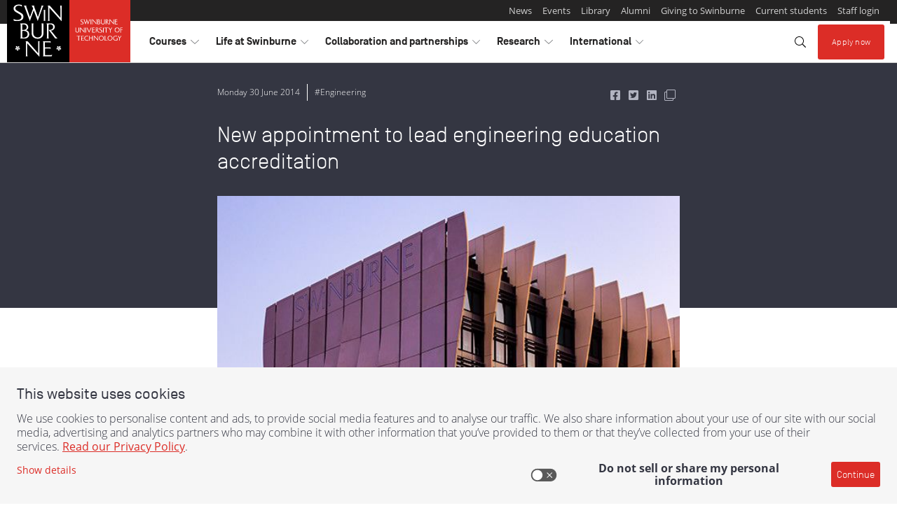

--- FILE ---
content_type: application/x-javascript;charset=utf-8
request_url: https://smetrics.swinburne.edu.au/id?d_visid_ver=5.3.0&d_fieldgroup=A&mcorgid=C73C15F354EA1C420A4C98A4%40AdobeOrg&mid=73539207895780633118775975260291008336&ts=1768868293573
body_size: -38
content:
{"mid":"73539207895780633118775975260291008336"}

--- FILE ---
content_type: application/javascript; charset=UTF-8
request_url: https://analytics.tiktok.com/i18n/pixel/events.js?sdkid=CP6N9CBC77U0NLF0H4QG&lib=ttq
body_size: 2461
content:

window[window["TiktokAnalyticsObject"]]._env = {"env":"external","key":""};
window[window["TiktokAnalyticsObject"]]._variation_id = 'default';window[window["TiktokAnalyticsObject"]]._vids = '74172070';window[window["TiktokAnalyticsObject"]]._cc = 'US';window[window.TiktokAnalyticsObject]._li||(window[window.TiktokAnalyticsObject]._li={}),window[window.TiktokAnalyticsObject]._li["CP6N9CBC77U0NLF0H4QG"]="8521798c-f595-11f0-99d9-b8cef60209e4";window[window["TiktokAnalyticsObject"]]._cde = 390;; if(!window[window["TiktokAnalyticsObject"]]._server_unique_id) window[window["TiktokAnalyticsObject"]]._server_unique_id = '85219a43-f595-11f0-99d9-b8cef60209e4';window[window["TiktokAnalyticsObject"]]._plugins = {"AdvancedMatching":true,"AutoAdvancedMatching":true,"AutoClick":true,"AutoConfig":true,"Callback":true,"DiagnosticsConsole":true,"EnableLPV":true,"EnrichIpv6":true,"EnrichIpv6V2":true,"EventBuilder":true,"EventBuilderRuleEngine":true,"HistoryObserver":true,"Identify":true,"JSBridge":false,"Metadata":true,"Monitor":false,"PageData":true,"PerformanceInteraction":false,"RuntimeMeasurement":false,"Shopify":true,"WebFL":false};window[window["TiktokAnalyticsObject"]]._csid_config = {"enable":true};window[window["TiktokAnalyticsObject"]]._ttls_config = {"key":"ttoclid"};window[window["TiktokAnalyticsObject"]]._auto_config = {"open_graph":["audience"],"microdata":["audience"],"json_ld":["audience"],"meta":null};
!function(e,i,n,d,o,t){var u,a,l=g()._static_map||[{id:"MTBmYzFiNDExMA",map:{AutoAdvancedMatching:!1,Shopify:!1,JSBridge:!1,EventBuilderRuleEngine:!1,RemoveUnusedCode:!1}},{id:"MTBmYzFiNDExMQ",map:{AutoAdvancedMatching:!0,Shopify:!1,JSBridge:!1,EventBuilderRuleEngine:!1,RemoveUnusedCode:!1}},{id:"MTBmYzFiNDExMg",map:{AutoAdvancedMatching:!1,Shopify:!0,JSBridge:!1,EventBuilderRuleEngine:!1,RemoveUnusedCode:!1}},{id:"MTBmYzFiNDExMw",map:{AutoAdvancedMatching:!0,Shopify:!0,JSBridge:!1,EventBuilderRuleEngine:!1,RemoveUnusedCode:!1}},{id:"MTBmYzFiNDExNA",map:{AutoAdvancedMatching:!1,Shopify:!1,JSBridge:!0,EventBuilderRuleEngine:!1,RemoveUnusedCode:!1}},{id:"MTBmYzFiNDExNQ",map:{AutoAdvancedMatching:!0,Shopify:!1,JSBridge:!0,EventBuilderRuleEngine:!1,RemoveUnusedCode:!1}},{id:"MTBmYzFiNDExNg",map:{AutoAdvancedMatching:!1,Shopify:!0,JSBridge:!0,EventBuilderRuleEngine:!1,RemoveUnusedCode:!1}},{id:"MTBmYzFiNDExNw",map:{AutoAdvancedMatching:!0,Shopify:!0,JSBridge:!0,EventBuilderRuleEngine:!1,RemoveUnusedCode:!1}},{id:"MTBmYzFiNDExOA",map:{AutoAdvancedMatching:!1,Shopify:!1,JSBridge:!1,EventBuilderRuleEngine:!0,RemoveUnusedCode:!1}},{id:"MTBmYzFiNDExOQ",map:{AutoAdvancedMatching:!0,Shopify:!1,JSBridge:!1,EventBuilderRuleEngine:!0,RemoveUnusedCode:!1}},{id:"MTBmYzFiNDExMTA",map:{AutoAdvancedMatching:!1,Shopify:!0,JSBridge:!1,EventBuilderRuleEngine:!0,RemoveUnusedCode:!1}},{id:"MTBmYzFiNDExMTE",map:{AutoAdvancedMatching:!0,Shopify:!0,JSBridge:!1,EventBuilderRuleEngine:!0,RemoveUnusedCode:!1}},{id:"MTBmYzFiNDExMTI",map:{AutoAdvancedMatching:!1,Shopify:!1,JSBridge:!0,EventBuilderRuleEngine:!0,RemoveUnusedCode:!1}},{id:"MTBmYzFiNDExMTM",map:{AutoAdvancedMatching:!0,Shopify:!1,JSBridge:!0,EventBuilderRuleEngine:!0,RemoveUnusedCode:!1}},{id:"MTBmYzFiNDExMTQ",map:{AutoAdvancedMatching:!1,Shopify:!0,JSBridge:!0,EventBuilderRuleEngine:!0,RemoveUnusedCode:!1}},{id:"MTBmYzFiNDExMTU",map:{AutoAdvancedMatching:!0,Shopify:!0,JSBridge:!0,EventBuilderRuleEngine:!0,RemoveUnusedCode:!1}},{id:"MTBmYzFiNDExMTY",map:{AutoAdvancedMatching:!1,Shopify:!1,JSBridge:!1,EventBuilderRuleEngine:!1,RemoveUnusedCode:!0}},{id:"MTBmYzFiNDExMTc",map:{AutoAdvancedMatching:!0,Shopify:!1,JSBridge:!1,EventBuilderRuleEngine:!1,RemoveUnusedCode:!0}},{id:"MTBmYzFiNDExMTg",map:{AutoAdvancedMatching:!1,Shopify:!0,JSBridge:!1,EventBuilderRuleEngine:!1,RemoveUnusedCode:!0}},{id:"MTBmYzFiNDExMTk",map:{AutoAdvancedMatching:!0,Shopify:!0,JSBridge:!1,EventBuilderRuleEngine:!1,RemoveUnusedCode:!0}},{id:"MTBmYzFiNDExMjA",map:{AutoAdvancedMatching:!1,Shopify:!1,JSBridge:!0,EventBuilderRuleEngine:!1,RemoveUnusedCode:!0}},{id:"MTBmYzFiNDExMjE",map:{AutoAdvancedMatching:!0,Shopify:!1,JSBridge:!0,EventBuilderRuleEngine:!1,RemoveUnusedCode:!0}},{id:"MTBmYzFiNDExMjI",map:{AutoAdvancedMatching:!1,Shopify:!0,JSBridge:!0,EventBuilderRuleEngine:!1,RemoveUnusedCode:!0}},{id:"MTBmYzFiNDExMjM",map:{AutoAdvancedMatching:!0,Shopify:!0,JSBridge:!0,EventBuilderRuleEngine:!1,RemoveUnusedCode:!0}},{id:"MTBmYzFiNDExMjQ",map:{AutoAdvancedMatching:!1,Shopify:!1,JSBridge:!1,EventBuilderRuleEngine:!0,RemoveUnusedCode:!0}},{id:"MTBmYzFiNDExMjU",map:{AutoAdvancedMatching:!0,Shopify:!1,JSBridge:!1,EventBuilderRuleEngine:!0,RemoveUnusedCode:!0}},{id:"MTBmYzFiNDExMjY",map:{AutoAdvancedMatching:!1,Shopify:!0,JSBridge:!1,EventBuilderRuleEngine:!0,RemoveUnusedCode:!0}},{id:"MTBmYzFiNDExMjc",map:{AutoAdvancedMatching:!0,Shopify:!0,JSBridge:!1,EventBuilderRuleEngine:!0,RemoveUnusedCode:!0}},{id:"MTBmYzFiNDExMjg",map:{AutoAdvancedMatching:!1,Shopify:!1,JSBridge:!0,EventBuilderRuleEngine:!0,RemoveUnusedCode:!0}},{id:"MTBmYzFiNDExMjk",map:{AutoAdvancedMatching:!0,Shopify:!1,JSBridge:!0,EventBuilderRuleEngine:!0,RemoveUnusedCode:!0}},{id:"MTBmYzFiNDExMzA",map:{AutoAdvancedMatching:!1,Shopify:!0,JSBridge:!0,EventBuilderRuleEngine:!0,RemoveUnusedCode:!0}},{id:"MTBmYzFiNDExMzE",map:{AutoAdvancedMatching:!0,Shopify:!0,JSBridge:!0,EventBuilderRuleEngine:!0,RemoveUnusedCode:!0}}],e=(g()._static_map=l,a="https://analytics.tiktok.com/i18n/pixel/static/",null==(e=u={"info":{"pixelCode":"CP6N9CBC77U0NLF0H4QG","name":"Swinburne VTAC TikTok Pixel","status":0,"setupMode":0,"partner":"","advertiserID":"7020910554638237698","is_onsite":false,"firstPartyCookieEnabled":true},"plugins":{"Shopify":false,"AdvancedMatching":{"email":true,"phone_number":true,"first_name":true,"last_name":true,"city":true,"state":true,"country":true,"zip_code":true},"AutoAdvancedMatching":null,"Callback":true,"Identify":true,"Monitor":true,"PerformanceInteraction":true,"WebFL":true,"AutoConfig":{"form_rules":null,"vc_rules":{}},"PageData":{"performance":false,"interaction":true},"DiagnosticsConsole":true,"CompetitorInsight":true,"EventBuilder":true,"EnrichIpv6":true,"HistoryObserver":{"dynamic_web_pageview":true},"RuntimeMeasurement":true,"JSBridge":true,"EventBuilderRuleEngine":true,"RemoveUnusedCode":true,"EnableLPV":true,"AutoConfigV2":false,"EnableDatalayerVisiter":true},"rules":[{"code_id":7446268345881640968,"pixel_event_id":7446268345881640968,"trigger_type":"PAGEVIEW","conditions":[{"rule_id":8325444,"variable_type":"PAGE_URL_V2","operator":"CONTAINS","value":"change-of-preference-expo-2024/thank-you/","dynamic_parameter":{}}],"code":"\n\u003cscript\u003e\nwindow[window.TiktokAnalyticsObject].instance(\"CP6N9CBC77U0NLF0H4QG\").track(\"ViewContent\",{\"pixelMethod\":\"standard\"});\n\u003c/script\u003e\n"},{"code_id":7491865391666970642,"pixel_event_id":7491865391666970642,"trigger_type":"PAGEVIEW","conditions":[{"rule_id":8724096,"variable_type":"PAGE_URL_V2","operator":"CONTAINS","value":"bachelor-of-design","dynamic_parameter":{}}],"code":"\n\u003cscript\u003e\nwindow[window.TiktokAnalyticsObject].instance(\"CP6N9CBC77U0NLF0H4QG\").track(\"Lead\",{\"pixelMethod\":\"standard\"});\n\u003c/script\u003e\n"},{"code_id":7395374444362940434,"pixel_event_id":7395374444362940434,"trigger_type":"PAGEVIEW","conditions":[{"rule_id":7720596,"variable_type":"PAGE_URL","operator":"CONTAINS","value":"/associate-degree","dynamic_parameter":{}},{"rule_id":7720597,"variable_type":"PAGE_URL","operator":"CONTAINS","value":"/atar/","dynamic_parameter":{}},{"rule_id":7720598,"variable_type":"PAGE_URL","operator":"CONTAINS","value":"/bachelor-","dynamic_parameter":{}},{"rule_id":7720599,"variable_type":"PAGE_URL","operator":"CONTAINS","value":"/certificate-","dynamic_parameter":{}},{"rule_id":7720600,"variable_type":"PAGE_URL","operator":"CONTAINS","value":"/diploma-","dynamic_parameter":{}},{"rule_id":7720601,"variable_type":"PAGE_URL","operator":"CONTAINS","value":"/early-entry-program/","dynamic_parameter":{}},{"rule_id":7720602,"variable_type":"PAGE_URL","operator":"CONTAINS","value":"/pathways-","dynamic_parameter":{}},{"rule_id":7720603,"variable_type":"PAGE_URL","operator":"CONTAINS","value":"/trades-","dynamic_parameter":{}}],"code":"\n\u003cscript\u003e\nwindow[window.TiktokAnalyticsObject].instance(\"CP6N9CBC77U0NLF0H4QG\").track(\"UG and VTAC Course Page Visits\",{\"pixelMethod\":\"standard\"});\n\u003c/script\u003e\n"},{"code_id":7395384656629186568,"pixel_event_id":7395384656629186568,"trigger_type":"PAGEVIEW","conditions":[{"rule_id":7720650,"variable_type":"PAGE_URL","operator":"CONTAINS","value":"/download-course-guide/","dynamic_parameter":{}},{"rule_id":7720651,"variable_type":"PAGE_URL","operator":"CONTAINS","value":"/email-your-question/","dynamic_parameter":{}},{"rule_id":7720652,"variable_type":"PAGE_URL","operator":"CONTAINS","value":"/schedule-one-on-one-appointment/","dynamic_parameter":{}}],"code":"\n\u003cscript\u003e\nwindow[window.TiktokAnalyticsObject].instance(\"CP6N9CBC77U0NLF0H4QG\").track(\"BAU Leads Page Views\",{\"pixelMethod\":\"standard\"});\n\u003c/script\u003e\n"},{"code_id":7395386000798695431,"pixel_event_id":7395386000798695431,"trigger_type":"PAGEVIEW","conditions":[{"rule_id":7720659,"variable_type":"PAGE_URL","operator":"CONTAINS","value":"/atar-calculator/","dynamic_parameter":{}}],"code":"\n\u003cscript\u003e\nwindow[window.TiktokAnalyticsObject].instance(\"CP6N9CBC77U0NLF0H4QG\").track(\"ATAR Calculator Page View\",{\"pixelMethod\":\"standard\"});\n\u003c/script\u003e\n"},{"code_id":7395390718132404232,"pixel_event_id":7395390718132404232,"trigger_type":"PAGEVIEW","conditions":[{"rule_id":7720684,"variable_type":"PAGE_URL","operator":"CONTAINS","value":"/year-11-12-students/","dynamic_parameter":{}},{"rule_id":7720685,"variable_type":"PAGE_URL","operator":"CONTAINS","value":"/change-of-preference/","dynamic_parameter":{}}],"code":"\n\u003cscript\u003e\nwindow[window.TiktokAnalyticsObject].instance(\"CP6N9CBC77U0NLF0H4QG\").track(\"Timely and COP Campaign Page Views\",{\"pixelMethod\":\"standard\"});\n\u003c/script\u003e\n"},{"code_id":7413917783366352905,"pixel_event_id":7413917783366352905,"trigger_type":"PAGEVIEW","conditions":[{"rule_id":7944554,"variable_type":"PAGE_URL_V2","operator":"CONTAINS","value":"/early-entry-program/","dynamic_parameter":{}}],"code":"\n\u003cscript\u003e\nwindow[window.TiktokAnalyticsObject].instance(\"CP6N9CBC77U0NLF0H4QG\").track(\"EEP Page Vistis\",{\"pixelMethod\":\"standard\"});\n\u003c/script\u003e\n"},{"code_id":7379498560007520273,"pixel_event_id":7379498560007520273,"trigger_type":"PAGEVIEW","conditions":[{"rule_id":7577782,"variable_type":"PAGE_URL","operator":"CONTAINS","value":"/openday/","dynamic_parameter":{}}],"code":"\n\u003cscript\u003e\nwindow[window.TiktokAnalyticsObject].instance(\"CP6N9CBC77U0NLF0H4QG\").track(\"Open Day Page Visit\",{\"pixelMethod\":\"standard\"});\n\u003c/script\u003e\n"},{"code_id":7379499357445341202,"pixel_event_id":7379499357445341202,"trigger_type":"PAGEVIEW","conditions":[{"rule_id":7577785,"variable_type":"PAGE_URL","operator":"CONTAINS","value":"/course/","dynamic_parameter":{}},{"rule_id":7577786,"variable_type":"PAGE_URL","operator":"CONTAINS","value":"/courses/","dynamic_parameter":{}}],"code":"\n\u003cscript\u003e\nwindow[window.TiktokAnalyticsObject].instance(\"CP6N9CBC77U0NLF0H4QG\").track(\"Course Page Visit\",{\"pixelMethod\":\"standard\"});\n\u003c/script\u003e\n"}]})||null==(i=e.info)?void 0:i.pixelCode);function c(){return window&&window.TiktokAnalyticsObject||"ttq"}function g(){return window&&window[c()]}function r(e,i){i=g()[i];return i&&i[e]||{}}var v,m,i=g();i||(i=[],window&&(window[c()]=i)),Object.assign(u,{options:r(e,"_o")}),v=u,i._i||(i._i={}),(m=v.info.pixelCode)&&(i._i[m]||(i._i[m]=[]),Object.assign(i._i[m],v),i._i[m]._load=+new Date),Object.assign(u.info,{loadStart:r(e,"_t"),loadEnd:r(e,"_i")._load,loadId:i._li&&i._li[e]||""}),null!=(n=(d=i).instance)&&null!=(o=n.call(d,e))&&null!=(t=o.setPixelInfo)&&t.call(o,u.info),v=function(e,i,n){var t=0<arguments.length&&void 0!==e?e:{},u=1<arguments.length?i:void 0,e=2<arguments.length?n:void 0,i=function(e,i){for(var n=0;n<e.length;n++)if(i.call(null,e[n],n))return e[n]}(l,function(e){for(var n=e.map,i=Object.keys(n),d=function(e){var i;return"JSBridge"===e?"external"!==(null==(i=g()._env)?void 0:i.env)===n[e]:!(!t[e]||!u[e])===n[e]},o=0;o<i.length;o++)if(!d.call(null,i[o],o))return!1;return!0});return i?"".concat(e,"main.").concat(i.id,".js"):"".concat(e,"main.").concat(l[0].id,".js")}(i._plugins,u.plugins,a),m=e,(void 0!==self.DedicatedWorkerGlobalScope?self instanceof self.DedicatedWorkerGlobalScope:"DedicatedWorkerGlobalScope"===self.constructor.name)?self.importScripts&&self.importScripts(v):((n=document.createElement("script")).type="text/javascript",n.async=!0,n.src=v,n.setAttribute("data-id",m),(v=document.getElementsByTagName("script")[0])&&v.parentNode&&v.parentNode.insertBefore(n,v))}();


--- FILE ---
content_type: application/x-javascript
request_url: https://assets.adobedtm.com/b3decff4a0f7/351d2cd438d2/191174d4674b/RC31d0d55548bb4a76829954f33c936050-source.min.js
body_size: 1164
content:
// For license information, see `https://assets.adobedtm.com/b3decff4a0f7/351d2cd438d2/191174d4674b/RC31d0d55548bb4a76829954f33c936050-source.js`.
_satellite.__registerScript('https://assets.adobedtm.com/b3decff4a0f7/351d2cd438d2/191174d4674b/RC31d0d55548bb4a76829954f33c936050-source.min.js', "\"object\"==typeof window.sessionStorage&&(window.formIFrameTag=document.querySelectorAll(\"iframe#aemFormFrame\")[0],\"object\"==typeof formIFrameTag&&(window.aemForm=function(){var e={isInternational:\"int\",countryId:\"ctry\",areaOfInterest:\"areaInt\",courseOfInterest:\"crsInt\",highestQualification:\"highQual\",describesYou:\"descYou\",contactChannel:\"contactChnl\",interactionDetails:\"intDet\",interactionSource:\"intSrc\",interactionTagDet:\"intTagDet\",salesChannel:\"saleChnl\",email:\"email\"};return{getFormName:function(){var e=window.location.pathname,t=\"string\"==typeof e?e.replace(/-/g,\" \").split(\"/\"):[];return 0===t[t.length-1].length&&t.pop(),t.length>=2?t[t.length-2]+\" - \"+t[t.length-1]:t[t.length-1]},getFormData:function(){var e;return this.bridge.getFormDataString({success:function(t){var a=new DOMParser,o=t.data;e=a.parseFromString(o,\"text/xml\")}}),e},formatFormData:function(){var t,a=[],o=e,n=aemForm.getFormData();for(var i in n=n.getElementsByTagName(\"afUnboundData\")[0].childNodes[0],o)if(\"object\"==typeof(t=n.getElementsByTagName(i)[0])){var r=t.childNodes[0].nodeValue;if(\"email\"==i){var m=r,f=\"dxid\",l=localStorage.getItem(f);(l=l?JSON.parse(l):{}).identifier=m,localStorage.setItem(f,JSON.stringify(l));continue}\"isInternational\"==i&&(\"no\"==r.toLowerCase()&&(r=\"false\"),\"yes\"==r.toLowerCase()&&(r=\"true\")),a.push(o[i]+\"=\"+r)}return a.join(\"|\")}}}(),formIFrameTag.addEventListener(\"load\",(function(){_satellite.logger.log(\"FRAME LOADED EVENT LISTENER\"),\"object\"!=typeof digitalData.form&&(digitalData.form={}),\"object\"!=typeof digitalData.form.formInfo&&(digitalData.form.formInfo={}),digitalData.form.formInfo.lastField=\"exit after page load\",digitalData.form.formInfo.stage=\"not submitted\",\"object\"==typeof formIFrameTag.contentWindow.guideBridge&&(aemForm.bridge=formIFrameTag.contentWindow.guideBridge,aemForm.bridge.connect((function(){aemForm.formData=aemForm.getFormData(),digitalData.form.formInfo.name=aemForm.getFormName(),aemForm.bridge.on(\"elementFocusChanged\",(function(e,t){var a=t.jsonModel.newText||\"\";digitalData.form.formInfo.lastField=a.substring(a.lastIndexOf(\".\")+1,a.lastIndexOf(\"[\")),digitalData.lib.oncePerSession(digitalData.form.formInfo.name,\"event5\")&&digitalData.event.push({eventAction:\"form-navigate\"})})),aemForm.bridge.on(\"validationComplete\",(function(e,t){if(\"\"==t.jsonModel.newText){var a=aemForm.formatFormData();a=a.toLowerCase(),digitalData.form.formInfo.stage=\"submit\",digitalData.lib.oncePerSession(digitalData.form.formInfo.name,\"event6\")&&(digitalData.form.formInfo.data=a,digitalData.event.push({eventAction:\"form-navigate\"}))}else t.newText.length&&t.newText.forEach((function(e){console.log(\"validation failed for \"+e.som+\" with message \"+e.errorText)}))})),window.addEventListener&&window.addEventListener(\"beforeunload\",(function(){\"not submitted\"==digitalData.form.formInfo.stage&&\"exit after page load\"!==digitalData.form.formInfo.lastField&&digitalData.event.push({eventAction:\"aem form abandon\",data:digitalData.form.formInfo.lastField})}))})))}))));");